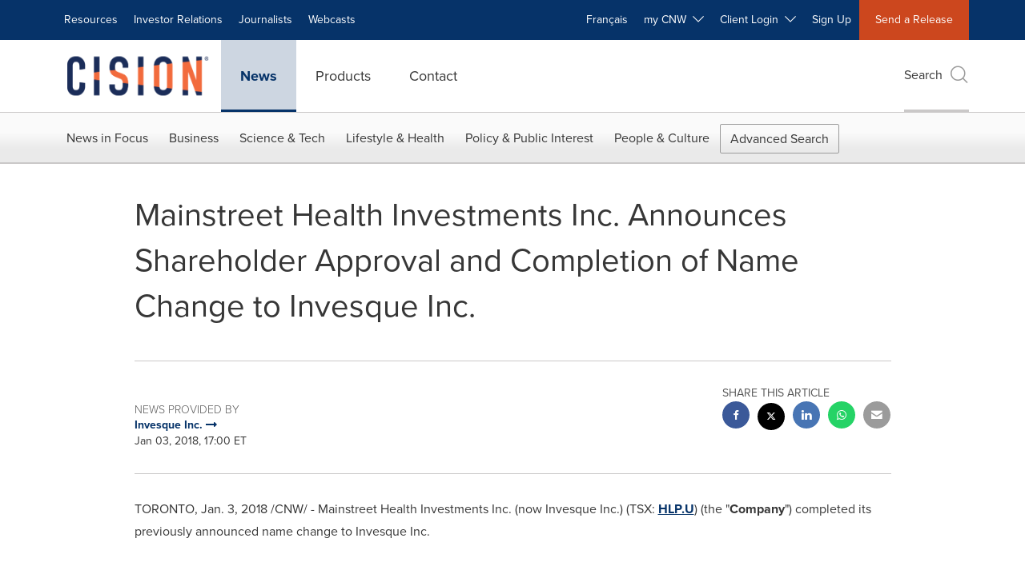

--- FILE ---
content_type: application/javascript
request_url: https://www.newswire.ca/etc.clientlibs/prncom/clientlibs/clientlibs-common/resources/js/lib/lg-share.min.js
body_size: 886
content:
/*! lg-share - v1.0.2 - 2016-11-26 * http://sachinchoolur.github.io/lightGallery * Copyright (c) 2016 Sachin N; Licensed GPLv3 * MODIFIED BY PRN FOR: FB APP ID + QUOTE, TWITTER, LINKEDIN, ISWHATSAPP CONDITION */!(function(e,t){"function"==typeof define&&define.amd?define(["jquery"],function(e){return t(e)}):"object"==typeof exports?(module.exports=t(require("jquery"))):t(jQuery)})(0,function(e){!(function(){"use strict";var t={share:!0,facebook:!0,facebookDropdownText:"Facebook",twitter:!0,twitterDropdownText:"Twitter",googlePlus:!0,googlePlusDropdownText:"GooglePlus",linkedIn:!0,linkedInDropdownText:"LinkedIn",whatsapp:!0,whatsappDropdownText:"WhatsApp",pinterest:!0,pinterestDropdownText:"Pinterest"},o=function(o){return(this.core=e(o).data("lightGallery")),this.core.s=e.extend({},t,this.core.s),this.core.s.share&&this.init(),this};o.prototype.init=function(){var t=this,o='<button id="lg-share" type="button" data-toggle="dropdown" aria-expanded="false" aria-label="Share" class="lg-icon"></button><ul class="lg-dropdown" style="position: absolute;">';o+=this.core.s.facebook?'<li><a id="lg-share-facebook" target="_blank"><span aria-hidden="true" class="fa fa-facebook lightboxshare"></span><span class="lg-dropdown-text">'+this.core.s.facebookDropdownText+"</span></a></li>":"";o+=this.core.s.twitter?'<li><a id="lg-share-twitter" target="_blank"><span aria-hidden="true" class="fa fa-twitter lightboxshare"></span><span class="lg-dropdown-text">'+this.core.s.twitterDropdownText+"</span></a></li>":"";o+=this.core.s.googlePlus?'<li><a id="lg-share-googleplus" target="_blank"><span aria-hidden="true" class="fa fa-google-plus lightboxshare"></span><span class="lg-dropdown-text">'+this.core.s.googlePlusDropdownText+"</span></a></li>":"";o+=this.core.s.linkedIn?'<li><a id="lg-share-linkedin" target="_blank"><span aria-hidden="true" class="fa fa-linkedin lightboxshare"></span><span class="lg-dropdown-text">'+this.core.s.linkedInDropdownText+"</span></a></li>":"";var isWhatsAppEnabled=e("#isWhatsApp").val();isWhatsAppEnabled==="enabled"&&this.core.s.whatsapp&&(o+='<li><a id="lg-share-whatsapp" target="_blank"><span aria-hidden="true" class="fa fa-whatsapp lightboxshare"></span><span class="lg-dropdown-text">'+this.core.s.whatsappDropdownText+"</span></a></li>");o+=this.core.s.pinterest?'<li><a id="lg-share-pinterest" target="_blank"><span aria-hidden="true" class="fa fa-pinterest lightboxshare"></span><span class="lg-dropdown-text">'+this.core.s.pinterestDropdownText+"</span></a></li>":"";o+="</ul>",this.core.$outer.find(".lg-toolbar").append(o),this.core.$outer.find(".lg").append('<div id="lg-dropdown-overlay"></div>'),e("#lg-share").on("click.lg",function(){t.core.$outer.toggleClass("lg-dropdown-active")}),e("#lg-dropdown-overlay").on("click.lg",function(){t.core.$outer.removeClass("lg-dropdown-active")}),this.core.$el.on("onAfterSlide.lg.tm",function(o,r,n){setTimeout(function(){var currentItem=t.core.$items.eq(n);e("#lg-share-facebook").attr("href","https://www.facebook.com/sharer/sharer.php?u="+(currentItem.attr("data-facebook-share-url")||window.location.href)+(t.core.s.fbAppId?"&appId="+t.core.s.fbAppId:"")+"&quote="+encodeURIComponent(currentItem.attr("data-facebook-share-text")));e("#lg-share-twitter").attr("href","https://twitter.com/intent/tweet?text="+currentItem.attr("data-tweet-text")+" "+encodeURIComponent(currentItem.attr("data-twitter-share-url")||window.location.href));e("#lg-share-googleplus").attr("href","https://plus.google.com/share?url="+encodeURIComponent(currentItem.attr("data-googleplus-share-url")||window.location.href));e("#lg-share-linkedin").attr("href","https://www.linkedin.com/shareArticle?mini=true&url="+encodeURIComponent(currentItem.attr("data-linkedin-share-url")||window.location.href)+"&title="+encodeURIComponent(currentItem.attr("data-linkedin-text")));e("#lg-share-whatsapp").attr("href","https://api.whatsapp.com/send?text="+currentItem.attr("data-tweet-text")+" "+encodeURIComponent((currentItem.attr('data-src') != undefined ? currentItem.attr("data-src") : currentItem.attr('data-social'))||window.location.href));e("#lg-share-pinterest").attr("href","http://www.pinterest.com/pin/create/button/?url="+encodeURIComponent(currentItem.attr("data-pinterest-share-url")||window.location.href)+"&media="+encodeURIComponent(currentItem.attr("href")||(currentItem.attr('data-src') != undefined ? currentItem.attr("data-src") : currentItem.attr('data-social')))+"&description="+encodeURIComponent(currentItem.attr("data-pinterest-text")))},100)})},o.prototype.destroy=function(){},e.fn.lightGallery.modules.share=o})()});
